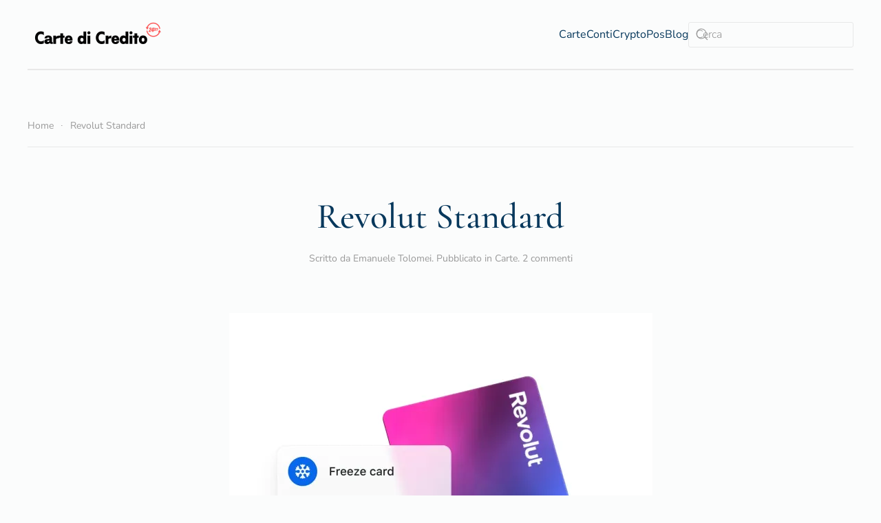

--- FILE ---
content_type: text/html; charset=UTF-8
request_url: https://cartedicredito24.it/carta-revolut/
body_size: 14054
content:
<!DOCTYPE html>
<html lang="it-IT">
    <head>
        <meta charset="UTF-8">
        <meta name="viewport" content="width=device-width, initial-scale=1">
                <meta name='robots' content='index, follow, max-image-preview:large, max-snippet:-1, max-video-preview:-1' />

	<!-- This site is optimized with the Yoast SEO plugin v26.8 - https://yoast.com/product/yoast-seo-wordpress/ -->
	<title>Revolut Standard</title>
	<meta name="description" content="Revolut Standard è il piano di abbonamento base offerto da Revolut, l&#039;app per gestire le finanze personali e internazionali in modo semplice ed efficace." />
	<link rel="canonical" href="https://cartedicredito24.it/carta-revolut/" />
	<meta property="og:locale" content="it_IT" />
	<meta property="og:type" content="article" />
	<meta property="og:title" content="Revolut Standard" />
	<meta property="og:description" content="Revolut Standard è il piano di abbonamento base offerto da Revolut, l&#039;app per gestire le finanze personali e internazionali in modo semplice ed efficace." />
	<meta property="og:url" content="https://cartedicredito24.it/carta-revolut/" />
	<meta property="og:site_name" content="Carte di Credito 24" />
	<meta property="article:modified_time" content="2023-02-17T14:40:48+00:00" />
	<meta property="og:image" content="https://cartedicredito24.it/wp-content/uploads/2023/02/ravolut-standard-img.webp" />
	<meta property="og:image:width" content="1452" />
	<meta property="og:image:height" content="1416" />
	<meta property="og:image:type" content="image/webp" />
	<meta name="twitter:card" content="summary_large_image" />
	<meta name="twitter:label1" content="Tempo di lettura stimato" />
	<meta name="twitter:data1" content="2 minuti" />
	<script type="application/ld+json" class="yoast-schema-graph">{"@context":"https://schema.org","@graph":[{"@type":"WebPage","@id":"https://cartedicredito24.it/carta-revolut/","url":"https://cartedicredito24.it/carta-revolut/","name":"Revolut Standard","isPartOf":{"@id":"https://cartedicredito24.it/#website"},"primaryImageOfPage":{"@id":"https://cartedicredito24.it/carta-revolut/#primaryimage"},"image":{"@id":"https://cartedicredito24.it/carta-revolut/#primaryimage"},"thumbnailUrl":"https://cartedicredito24.it/wp-content/uploads/2023/02/ravolut-standard-img.webp","datePublished":"2019-09-14T14:54:33+00:00","dateModified":"2023-02-17T14:40:48+00:00","description":"Revolut Standard è il piano di abbonamento base offerto da Revolut, l'app per gestire le finanze personali e internazionali in modo semplice ed efficace.","breadcrumb":{"@id":"https://cartedicredito24.it/carta-revolut/#breadcrumb"},"inLanguage":"it-IT","potentialAction":[{"@type":"ReadAction","target":["https://cartedicredito24.it/carta-revolut/"]}]},{"@type":"ImageObject","inLanguage":"it-IT","@id":"https://cartedicredito24.it/carta-revolut/#primaryimage","url":"https://cartedicredito24.it/wp-content/uploads/2023/02/ravolut-standard-img.webp","contentUrl":"https://cartedicredito24.it/wp-content/uploads/2023/02/ravolut-standard-img.webp","width":1452,"height":1416},{"@type":"BreadcrumbList","@id":"https://cartedicredito24.it/carta-revolut/#breadcrumb","itemListElement":[{"@type":"ListItem","position":1,"name":"Home","item":"https://cartedicredito24.it/"},{"@type":"ListItem","position":2,"name":"Carte","item":"https://cartedicredito24.it/carte/"},{"@type":"ListItem","position":3,"name":"Revolut Standard"}]},{"@type":"WebSite","@id":"https://cartedicredito24.it/#website","url":"https://cartedicredito24.it/","name":"Carte di Credito 24","description":"News sulle migliori carte di credito, debito e prepagate","publisher":{"@id":"https://cartedicredito24.it/#organization"},"potentialAction":[{"@type":"SearchAction","target":{"@type":"EntryPoint","urlTemplate":"https://cartedicredito24.it/?s={search_term_string}"},"query-input":{"@type":"PropertyValueSpecification","valueRequired":true,"valueName":"search_term_string"}}],"inLanguage":"it-IT"},{"@type":"Organization","@id":"https://cartedicredito24.it/#organization","name":"Carte di Credito 24","url":"https://cartedicredito24.it/","logo":{"@type":"ImageObject","inLanguage":"it-IT","@id":"https://cartedicredito24.it/#/schema/logo/image/","url":"https://cartedicredito24.it/wp-content/uploads/2019/11/cc24-1.png","contentUrl":"https://cartedicredito24.it/wp-content/uploads/2019/11/cc24-1.png","width":1000,"height":1000,"caption":"Carte di Credito 24"},"image":{"@id":"https://cartedicredito24.it/#/schema/logo/image/"}}]}</script>
	<!-- / Yoast SEO plugin. -->


<link rel='dns-prefetch' href='//www.googletagmanager.com' />
<link rel="alternate" type="application/rss+xml" title="Carte di Credito 24 &raquo; Feed" href="https://cartedicredito24.it/feed/" />
<link rel="alternate" type="application/rss+xml" title="Carte di Credito 24 &raquo; Feed dei commenti" href="https://cartedicredito24.it/comments/feed/" />
<script id="wpp-js" src="https://cartedicredito24.it/wp-content/plugins/wordpress-popular-posts/assets/js/wpp.min.js?ver=7.3.6" data-sampling="0" data-sampling-rate="100" data-api-url="https://cartedicredito24.it/wp-json/wordpress-popular-posts" data-post-id="848" data-token="20deb96b3b" data-lang="0" data-debug="0"></script>
<link rel="alternate" type="application/rss+xml" title="Carte di Credito 24 &raquo; Revolut Standard Feed dei commenti" href="https://cartedicredito24.it/carta-revolut/feed/" />
<link rel="alternate" title="oEmbed (JSON)" type="application/json+oembed" href="https://cartedicredito24.it/wp-json/oembed/1.0/embed?url=https%3A%2F%2Fcartedicredito24.it%2Fcarta-revolut%2F" />
<link rel="alternate" title="oEmbed (XML)" type="text/xml+oembed" href="https://cartedicredito24.it/wp-json/oembed/1.0/embed?url=https%3A%2F%2Fcartedicredito24.it%2Fcarta-revolut%2F&#038;format=xml" />
<style id='wp-block-library-inline-css'>
:root{--wp-block-synced-color:#7a00df;--wp-block-synced-color--rgb:122,0,223;--wp-bound-block-color:var(--wp-block-synced-color);--wp-editor-canvas-background:#ddd;--wp-admin-theme-color:#007cba;--wp-admin-theme-color--rgb:0,124,186;--wp-admin-theme-color-darker-10:#006ba1;--wp-admin-theme-color-darker-10--rgb:0,107,160.5;--wp-admin-theme-color-darker-20:#005a87;--wp-admin-theme-color-darker-20--rgb:0,90,135;--wp-admin-border-width-focus:2px}@media (min-resolution:192dpi){:root{--wp-admin-border-width-focus:1.5px}}.wp-element-button{cursor:pointer}:root .has-very-light-gray-background-color{background-color:#eee}:root .has-very-dark-gray-background-color{background-color:#313131}:root .has-very-light-gray-color{color:#eee}:root .has-very-dark-gray-color{color:#313131}:root .has-vivid-green-cyan-to-vivid-cyan-blue-gradient-background{background:linear-gradient(135deg,#00d084,#0693e3)}:root .has-purple-crush-gradient-background{background:linear-gradient(135deg,#34e2e4,#4721fb 50%,#ab1dfe)}:root .has-hazy-dawn-gradient-background{background:linear-gradient(135deg,#faaca8,#dad0ec)}:root .has-subdued-olive-gradient-background{background:linear-gradient(135deg,#fafae1,#67a671)}:root .has-atomic-cream-gradient-background{background:linear-gradient(135deg,#fdd79a,#004a59)}:root .has-nightshade-gradient-background{background:linear-gradient(135deg,#330968,#31cdcf)}:root .has-midnight-gradient-background{background:linear-gradient(135deg,#020381,#2874fc)}:root{--wp--preset--font-size--normal:16px;--wp--preset--font-size--huge:42px}.has-regular-font-size{font-size:1em}.has-larger-font-size{font-size:2.625em}.has-normal-font-size{font-size:var(--wp--preset--font-size--normal)}.has-huge-font-size{font-size:var(--wp--preset--font-size--huge)}.has-text-align-center{text-align:center}.has-text-align-left{text-align:left}.has-text-align-right{text-align:right}.has-fit-text{white-space:nowrap!important}#end-resizable-editor-section{display:none}.aligncenter{clear:both}.items-justified-left{justify-content:flex-start}.items-justified-center{justify-content:center}.items-justified-right{justify-content:flex-end}.items-justified-space-between{justify-content:space-between}.screen-reader-text{border:0;clip-path:inset(50%);height:1px;margin:-1px;overflow:hidden;padding:0;position:absolute;width:1px;word-wrap:normal!important}.screen-reader-text:focus{background-color:#ddd;clip-path:none;color:#444;display:block;font-size:1em;height:auto;left:5px;line-height:normal;padding:15px 23px 14px;text-decoration:none;top:5px;width:auto;z-index:100000}html :where(.has-border-color){border-style:solid}html :where([style*=border-top-color]){border-top-style:solid}html :where([style*=border-right-color]){border-right-style:solid}html :where([style*=border-bottom-color]){border-bottom-style:solid}html :where([style*=border-left-color]){border-left-style:solid}html :where([style*=border-width]){border-style:solid}html :where([style*=border-top-width]){border-top-style:solid}html :where([style*=border-right-width]){border-right-style:solid}html :where([style*=border-bottom-width]){border-bottom-style:solid}html :where([style*=border-left-width]){border-left-style:solid}html :where(img[class*=wp-image-]){height:auto;max-width:100%}:where(figure){margin:0 0 1em}html :where(.is-position-sticky){--wp-admin--admin-bar--position-offset:var(--wp-admin--admin-bar--height,0px)}@media screen and (max-width:600px){html :where(.is-position-sticky){--wp-admin--admin-bar--position-offset:0px}}

/*# sourceURL=wp-block-library-inline-css */
</style><style id='wp-block-button-inline-css'>
.wp-block-button__link{align-content:center;box-sizing:border-box;cursor:pointer;display:inline-block;height:100%;text-align:center;word-break:break-word}.wp-block-button__link.aligncenter{text-align:center}.wp-block-button__link.alignright{text-align:right}:where(.wp-block-button__link){border-radius:9999px;box-shadow:none;padding:calc(.667em + 2px) calc(1.333em + 2px);text-decoration:none}.wp-block-button[style*=text-decoration] .wp-block-button__link{text-decoration:inherit}.wp-block-buttons>.wp-block-button.has-custom-width{max-width:none}.wp-block-buttons>.wp-block-button.has-custom-width .wp-block-button__link{width:100%}.wp-block-buttons>.wp-block-button.has-custom-font-size .wp-block-button__link{font-size:inherit}.wp-block-buttons>.wp-block-button.wp-block-button__width-25{width:calc(25% - var(--wp--style--block-gap, .5em)*.75)}.wp-block-buttons>.wp-block-button.wp-block-button__width-50{width:calc(50% - var(--wp--style--block-gap, .5em)*.5)}.wp-block-buttons>.wp-block-button.wp-block-button__width-75{width:calc(75% - var(--wp--style--block-gap, .5em)*.25)}.wp-block-buttons>.wp-block-button.wp-block-button__width-100{flex-basis:100%;width:100%}.wp-block-buttons.is-vertical>.wp-block-button.wp-block-button__width-25{width:25%}.wp-block-buttons.is-vertical>.wp-block-button.wp-block-button__width-50{width:50%}.wp-block-buttons.is-vertical>.wp-block-button.wp-block-button__width-75{width:75%}.wp-block-button.is-style-squared,.wp-block-button__link.wp-block-button.is-style-squared{border-radius:0}.wp-block-button.no-border-radius,.wp-block-button__link.no-border-radius{border-radius:0!important}:root :where(.wp-block-button .wp-block-button__link.is-style-outline),:root :where(.wp-block-button.is-style-outline>.wp-block-button__link){border:2px solid;padding:.667em 1.333em}:root :where(.wp-block-button .wp-block-button__link.is-style-outline:not(.has-text-color)),:root :where(.wp-block-button.is-style-outline>.wp-block-button__link:not(.has-text-color)){color:currentColor}:root :where(.wp-block-button .wp-block-button__link.is-style-outline:not(.has-background)),:root :where(.wp-block-button.is-style-outline>.wp-block-button__link:not(.has-background)){background-color:initial;background-image:none}
/*# sourceURL=https://cartedicredito24.it/wp-includes/blocks/button/style.min.css */
</style>
<style id='wp-block-heading-inline-css'>
h1:where(.wp-block-heading).has-background,h2:where(.wp-block-heading).has-background,h3:where(.wp-block-heading).has-background,h4:where(.wp-block-heading).has-background,h5:where(.wp-block-heading).has-background,h6:where(.wp-block-heading).has-background{padding:1.25em 2.375em}h1.has-text-align-left[style*=writing-mode]:where([style*=vertical-lr]),h1.has-text-align-right[style*=writing-mode]:where([style*=vertical-rl]),h2.has-text-align-left[style*=writing-mode]:where([style*=vertical-lr]),h2.has-text-align-right[style*=writing-mode]:where([style*=vertical-rl]),h3.has-text-align-left[style*=writing-mode]:where([style*=vertical-lr]),h3.has-text-align-right[style*=writing-mode]:where([style*=vertical-rl]),h4.has-text-align-left[style*=writing-mode]:where([style*=vertical-lr]),h4.has-text-align-right[style*=writing-mode]:where([style*=vertical-rl]),h5.has-text-align-left[style*=writing-mode]:where([style*=vertical-lr]),h5.has-text-align-right[style*=writing-mode]:where([style*=vertical-rl]),h6.has-text-align-left[style*=writing-mode]:where([style*=vertical-lr]),h6.has-text-align-right[style*=writing-mode]:where([style*=vertical-rl]){rotate:180deg}
/*# sourceURL=https://cartedicredito24.it/wp-includes/blocks/heading/style.min.css */
</style>
<style id='wp-block-list-inline-css'>
ol,ul{box-sizing:border-box}:root :where(.wp-block-list.has-background){padding:1.25em 2.375em}
/*# sourceURL=https://cartedicredito24.it/wp-includes/blocks/list/style.min.css */
</style>
<style id='wp-block-buttons-inline-css'>
.wp-block-buttons{box-sizing:border-box}.wp-block-buttons.is-vertical{flex-direction:column}.wp-block-buttons.is-vertical>.wp-block-button:last-child{margin-bottom:0}.wp-block-buttons>.wp-block-button{display:inline-block;margin:0}.wp-block-buttons.is-content-justification-left{justify-content:flex-start}.wp-block-buttons.is-content-justification-left.is-vertical{align-items:flex-start}.wp-block-buttons.is-content-justification-center{justify-content:center}.wp-block-buttons.is-content-justification-center.is-vertical{align-items:center}.wp-block-buttons.is-content-justification-right{justify-content:flex-end}.wp-block-buttons.is-content-justification-right.is-vertical{align-items:flex-end}.wp-block-buttons.is-content-justification-space-between{justify-content:space-between}.wp-block-buttons.aligncenter{text-align:center}.wp-block-buttons:not(.is-content-justification-space-between,.is-content-justification-right,.is-content-justification-left,.is-content-justification-center) .wp-block-button.aligncenter{margin-left:auto;margin-right:auto;width:100%}.wp-block-buttons[style*=text-decoration] .wp-block-button,.wp-block-buttons[style*=text-decoration] .wp-block-button__link{text-decoration:inherit}.wp-block-buttons.has-custom-font-size .wp-block-button__link{font-size:inherit}.wp-block-buttons .wp-block-button__link{width:100%}.wp-block-button.aligncenter{text-align:center}
/*# sourceURL=https://cartedicredito24.it/wp-includes/blocks/buttons/style.min.css */
</style>
<style id='wp-block-paragraph-inline-css'>
.is-small-text{font-size:.875em}.is-regular-text{font-size:1em}.is-large-text{font-size:2.25em}.is-larger-text{font-size:3em}.has-drop-cap:not(:focus):first-letter{float:left;font-size:8.4em;font-style:normal;font-weight:100;line-height:.68;margin:.05em .1em 0 0;text-transform:uppercase}body.rtl .has-drop-cap:not(:focus):first-letter{float:none;margin-left:.1em}p.has-drop-cap.has-background{overflow:hidden}:root :where(p.has-background){padding:1.25em 2.375em}:where(p.has-text-color:not(.has-link-color)) a{color:inherit}p.has-text-align-left[style*="writing-mode:vertical-lr"],p.has-text-align-right[style*="writing-mode:vertical-rl"]{rotate:180deg}
/*# sourceURL=https://cartedicredito24.it/wp-includes/blocks/paragraph/style.min.css */
</style>
<style id='global-styles-inline-css'>
:root{--wp--preset--aspect-ratio--square: 1;--wp--preset--aspect-ratio--4-3: 4/3;--wp--preset--aspect-ratio--3-4: 3/4;--wp--preset--aspect-ratio--3-2: 3/2;--wp--preset--aspect-ratio--2-3: 2/3;--wp--preset--aspect-ratio--16-9: 16/9;--wp--preset--aspect-ratio--9-16: 9/16;--wp--preset--color--black: #000000;--wp--preset--color--cyan-bluish-gray: #abb8c3;--wp--preset--color--white: #ffffff;--wp--preset--color--pale-pink: #f78da7;--wp--preset--color--vivid-red: #cf2e2e;--wp--preset--color--luminous-vivid-orange: #ff6900;--wp--preset--color--luminous-vivid-amber: #fcb900;--wp--preset--color--light-green-cyan: #7bdcb5;--wp--preset--color--vivid-green-cyan: #00d084;--wp--preset--color--pale-cyan-blue: #8ed1fc;--wp--preset--color--vivid-cyan-blue: #0693e3;--wp--preset--color--vivid-purple: #9b51e0;--wp--preset--gradient--vivid-cyan-blue-to-vivid-purple: linear-gradient(135deg,rgb(6,147,227) 0%,rgb(155,81,224) 100%);--wp--preset--gradient--light-green-cyan-to-vivid-green-cyan: linear-gradient(135deg,rgb(122,220,180) 0%,rgb(0,208,130) 100%);--wp--preset--gradient--luminous-vivid-amber-to-luminous-vivid-orange: linear-gradient(135deg,rgb(252,185,0) 0%,rgb(255,105,0) 100%);--wp--preset--gradient--luminous-vivid-orange-to-vivid-red: linear-gradient(135deg,rgb(255,105,0) 0%,rgb(207,46,46) 100%);--wp--preset--gradient--very-light-gray-to-cyan-bluish-gray: linear-gradient(135deg,rgb(238,238,238) 0%,rgb(169,184,195) 100%);--wp--preset--gradient--cool-to-warm-spectrum: linear-gradient(135deg,rgb(74,234,220) 0%,rgb(151,120,209) 20%,rgb(207,42,186) 40%,rgb(238,44,130) 60%,rgb(251,105,98) 80%,rgb(254,248,76) 100%);--wp--preset--gradient--blush-light-purple: linear-gradient(135deg,rgb(255,206,236) 0%,rgb(152,150,240) 100%);--wp--preset--gradient--blush-bordeaux: linear-gradient(135deg,rgb(254,205,165) 0%,rgb(254,45,45) 50%,rgb(107,0,62) 100%);--wp--preset--gradient--luminous-dusk: linear-gradient(135deg,rgb(255,203,112) 0%,rgb(199,81,192) 50%,rgb(65,88,208) 100%);--wp--preset--gradient--pale-ocean: linear-gradient(135deg,rgb(255,245,203) 0%,rgb(182,227,212) 50%,rgb(51,167,181) 100%);--wp--preset--gradient--electric-grass: linear-gradient(135deg,rgb(202,248,128) 0%,rgb(113,206,126) 100%);--wp--preset--gradient--midnight: linear-gradient(135deg,rgb(2,3,129) 0%,rgb(40,116,252) 100%);--wp--preset--font-size--small: 13px;--wp--preset--font-size--medium: 20px;--wp--preset--font-size--large: 36px;--wp--preset--font-size--x-large: 42px;--wp--preset--spacing--20: 0.44rem;--wp--preset--spacing--30: 0.67rem;--wp--preset--spacing--40: 1rem;--wp--preset--spacing--50: 1.5rem;--wp--preset--spacing--60: 2.25rem;--wp--preset--spacing--70: 3.38rem;--wp--preset--spacing--80: 5.06rem;--wp--preset--shadow--natural: 6px 6px 9px rgba(0, 0, 0, 0.2);--wp--preset--shadow--deep: 12px 12px 50px rgba(0, 0, 0, 0.4);--wp--preset--shadow--sharp: 6px 6px 0px rgba(0, 0, 0, 0.2);--wp--preset--shadow--outlined: 6px 6px 0px -3px rgb(255, 255, 255), 6px 6px rgb(0, 0, 0);--wp--preset--shadow--crisp: 6px 6px 0px rgb(0, 0, 0);}:where(.is-layout-flex){gap: 0.5em;}:where(.is-layout-grid){gap: 0.5em;}body .is-layout-flex{display: flex;}.is-layout-flex{flex-wrap: wrap;align-items: center;}.is-layout-flex > :is(*, div){margin: 0;}body .is-layout-grid{display: grid;}.is-layout-grid > :is(*, div){margin: 0;}:where(.wp-block-columns.is-layout-flex){gap: 2em;}:where(.wp-block-columns.is-layout-grid){gap: 2em;}:where(.wp-block-post-template.is-layout-flex){gap: 1.25em;}:where(.wp-block-post-template.is-layout-grid){gap: 1.25em;}.has-black-color{color: var(--wp--preset--color--black) !important;}.has-cyan-bluish-gray-color{color: var(--wp--preset--color--cyan-bluish-gray) !important;}.has-white-color{color: var(--wp--preset--color--white) !important;}.has-pale-pink-color{color: var(--wp--preset--color--pale-pink) !important;}.has-vivid-red-color{color: var(--wp--preset--color--vivid-red) !important;}.has-luminous-vivid-orange-color{color: var(--wp--preset--color--luminous-vivid-orange) !important;}.has-luminous-vivid-amber-color{color: var(--wp--preset--color--luminous-vivid-amber) !important;}.has-light-green-cyan-color{color: var(--wp--preset--color--light-green-cyan) !important;}.has-vivid-green-cyan-color{color: var(--wp--preset--color--vivid-green-cyan) !important;}.has-pale-cyan-blue-color{color: var(--wp--preset--color--pale-cyan-blue) !important;}.has-vivid-cyan-blue-color{color: var(--wp--preset--color--vivid-cyan-blue) !important;}.has-vivid-purple-color{color: var(--wp--preset--color--vivid-purple) !important;}.has-black-background-color{background-color: var(--wp--preset--color--black) !important;}.has-cyan-bluish-gray-background-color{background-color: var(--wp--preset--color--cyan-bluish-gray) !important;}.has-white-background-color{background-color: var(--wp--preset--color--white) !important;}.has-pale-pink-background-color{background-color: var(--wp--preset--color--pale-pink) !important;}.has-vivid-red-background-color{background-color: var(--wp--preset--color--vivid-red) !important;}.has-luminous-vivid-orange-background-color{background-color: var(--wp--preset--color--luminous-vivid-orange) !important;}.has-luminous-vivid-amber-background-color{background-color: var(--wp--preset--color--luminous-vivid-amber) !important;}.has-light-green-cyan-background-color{background-color: var(--wp--preset--color--light-green-cyan) !important;}.has-vivid-green-cyan-background-color{background-color: var(--wp--preset--color--vivid-green-cyan) !important;}.has-pale-cyan-blue-background-color{background-color: var(--wp--preset--color--pale-cyan-blue) !important;}.has-vivid-cyan-blue-background-color{background-color: var(--wp--preset--color--vivid-cyan-blue) !important;}.has-vivid-purple-background-color{background-color: var(--wp--preset--color--vivid-purple) !important;}.has-black-border-color{border-color: var(--wp--preset--color--black) !important;}.has-cyan-bluish-gray-border-color{border-color: var(--wp--preset--color--cyan-bluish-gray) !important;}.has-white-border-color{border-color: var(--wp--preset--color--white) !important;}.has-pale-pink-border-color{border-color: var(--wp--preset--color--pale-pink) !important;}.has-vivid-red-border-color{border-color: var(--wp--preset--color--vivid-red) !important;}.has-luminous-vivid-orange-border-color{border-color: var(--wp--preset--color--luminous-vivid-orange) !important;}.has-luminous-vivid-amber-border-color{border-color: var(--wp--preset--color--luminous-vivid-amber) !important;}.has-light-green-cyan-border-color{border-color: var(--wp--preset--color--light-green-cyan) !important;}.has-vivid-green-cyan-border-color{border-color: var(--wp--preset--color--vivid-green-cyan) !important;}.has-pale-cyan-blue-border-color{border-color: var(--wp--preset--color--pale-cyan-blue) !important;}.has-vivid-cyan-blue-border-color{border-color: var(--wp--preset--color--vivid-cyan-blue) !important;}.has-vivid-purple-border-color{border-color: var(--wp--preset--color--vivid-purple) !important;}.has-vivid-cyan-blue-to-vivid-purple-gradient-background{background: var(--wp--preset--gradient--vivid-cyan-blue-to-vivid-purple) !important;}.has-light-green-cyan-to-vivid-green-cyan-gradient-background{background: var(--wp--preset--gradient--light-green-cyan-to-vivid-green-cyan) !important;}.has-luminous-vivid-amber-to-luminous-vivid-orange-gradient-background{background: var(--wp--preset--gradient--luminous-vivid-amber-to-luminous-vivid-orange) !important;}.has-luminous-vivid-orange-to-vivid-red-gradient-background{background: var(--wp--preset--gradient--luminous-vivid-orange-to-vivid-red) !important;}.has-very-light-gray-to-cyan-bluish-gray-gradient-background{background: var(--wp--preset--gradient--very-light-gray-to-cyan-bluish-gray) !important;}.has-cool-to-warm-spectrum-gradient-background{background: var(--wp--preset--gradient--cool-to-warm-spectrum) !important;}.has-blush-light-purple-gradient-background{background: var(--wp--preset--gradient--blush-light-purple) !important;}.has-blush-bordeaux-gradient-background{background: var(--wp--preset--gradient--blush-bordeaux) !important;}.has-luminous-dusk-gradient-background{background: var(--wp--preset--gradient--luminous-dusk) !important;}.has-pale-ocean-gradient-background{background: var(--wp--preset--gradient--pale-ocean) !important;}.has-electric-grass-gradient-background{background: var(--wp--preset--gradient--electric-grass) !important;}.has-midnight-gradient-background{background: var(--wp--preset--gradient--midnight) !important;}.has-small-font-size{font-size: var(--wp--preset--font-size--small) !important;}.has-medium-font-size{font-size: var(--wp--preset--font-size--medium) !important;}.has-large-font-size{font-size: var(--wp--preset--font-size--large) !important;}.has-x-large-font-size{font-size: var(--wp--preset--font-size--x-large) !important;}
/*# sourceURL=global-styles-inline-css */
</style>

<style id='classic-theme-styles-inline-css'>
/*! This file is auto-generated */
.wp-block-button__link{color:#fff;background-color:#32373c;border-radius:9999px;box-shadow:none;text-decoration:none;padding:calc(.667em + 2px) calc(1.333em + 2px);font-size:1.125em}.wp-block-file__button{background:#32373c;color:#fff;text-decoration:none}
/*# sourceURL=/wp-includes/css/classic-themes.min.css */
</style>
<link rel='stylesheet' id='toc-screen-css' href='https://cartedicredito24.it/wp-content/plugins/table-of-contents-plus/screen.min.css?ver=2411.1' media='all' />
<link rel='stylesheet' id='wordpress-popular-posts-css-css' href='https://cartedicredito24.it/wp-content/plugins/wordpress-popular-posts/assets/css/wpp.css?ver=7.3.6' media='all' />
<link href="https://cartedicredito24.it/wp-content/themes/yootheme/css/theme.1.css?ver=1769218374" rel="stylesheet">
<link href="https://cartedicredito24.it/wp-content/themes/yootheme/css/theme.update.css?ver=5.0.7" rel="stylesheet">
<script src="https://cartedicredito24.it/wp-includes/js/jquery/jquery.min.js?ver=3.7.1" id="jquery-core-js"></script>
<script src="https://cartedicredito24.it/wp-includes/js/jquery/jquery-migrate.min.js?ver=3.4.1" id="jquery-migrate-js"></script>

<!-- Snippet del tag Google (gtag.js) aggiunto da Site Kit -->
<!-- Snippet Google Analytics aggiunto da Site Kit -->
<script src="https://www.googletagmanager.com/gtag/js?id=G-C3YRSVN95V" id="google_gtagjs-js" async></script>
<script id="google_gtagjs-js-after">
window.dataLayer = window.dataLayer || [];function gtag(){dataLayer.push(arguments);}
gtag("set","linker",{"domains":["cartedicredito24.it"]});
gtag("js", new Date());
gtag("set", "developer_id.dZTNiMT", true);
gtag("config", "G-C3YRSVN95V");
//# sourceURL=google_gtagjs-js-after
</script>
<link rel="https://api.w.org/" href="https://cartedicredito24.it/wp-json/" /><link rel="alternate" title="JSON" type="application/json" href="https://cartedicredito24.it/wp-json/wp/v2/pages/848" /><link rel="EditURI" type="application/rsd+xml" title="RSD" href="https://cartedicredito24.it/xmlrpc.php?rsd" />
<meta name="generator" content="WordPress 6.9" />
<link rel='shortlink' href='https://cartedicredito24.it/?p=848' />
<meta name="generator" content="Site Kit by Google 1.170.0" />            <style id="wpp-loading-animation-styles">@-webkit-keyframes bgslide{from{background-position-x:0}to{background-position-x:-200%}}@keyframes bgslide{from{background-position-x:0}to{background-position-x:-200%}}.wpp-widget-block-placeholder,.wpp-shortcode-placeholder{margin:0 auto;width:60px;height:3px;background:#dd3737;background:linear-gradient(90deg,#dd3737 0%,#571313 10%,#dd3737 100%);background-size:200% auto;border-radius:3px;-webkit-animation:bgslide 1s infinite linear;animation:bgslide 1s infinite linear}</style>
            <link rel="icon" href="/wp-content/uploads/2019/11/cc24-1.png" sizes="any">
<link rel="apple-touch-icon" href="/wp-content/uploads/2019/11/cc24-1.png"><script src="https://cartedicredito24.it/wp-content/themes/yootheme/assets/site/js/consent.js?ver=5.0.7" type="module"></script>
<script>window.yootheme ||= {}; yootheme.consent = {"type":"optin","banner_layout":"section-top","categories":{"functional":[],"preferences":["openstreetmap"]}};</script>
<script src="https://cartedicredito24.it/wp-content/themes/yootheme/vendor/assets/uikit/dist/js/uikit.min.js?ver=5.0.7"></script>
<script src="https://cartedicredito24.it/wp-content/themes/yootheme/vendor/assets/uikit/dist/js/uikit-icons-paladin.min.js?ver=5.0.7"></script>
<script src="https://cartedicredito24.it/wp-content/themes/yootheme/assets/site/js/theme.js?ver=5.0.7"></script>
<script>window.yootheme ||= {}; yootheme.theme = {"i18n":{"close":{"label":"Chiudi","0":"yootheme"},"totop":{"label":"Back to top","0":"yootheme"},"marker":{"label":"Open","0":"yootheme"},"navbarToggleIcon":{"label":"Apri menu","0":"yootheme"},"paginationPrevious":{"label":"Pagina precedente","0":"yootheme"},"paginationNext":{"label":"Pagina successiva","0":"yootheme"},"searchIcon":{"toggle":"Apri la ricerca","submit":"Invia ricerca"},"slider":{"next":"Slide successiva","previous":"Slide precedente","slideX":"Slide %s","slideLabel":"%s di %s"},"slideshow":{"next":"Slide successiva","previous":"Slide precedente","slideX":"Slide %s","slideLabel":"%s di %s"},"lightboxPanel":{"next":"Slide successiva","previous":"Slide precedente","slideLabel":"%s di %s","close":"Chiudi"}}};</script>
<link rel="icon" href="/wp-content/uploads/2019/11/cc24-1.png" sizes="any">
<link rel="apple-touch-icon" href="/wp-content/uploads/2019/11/cc24-1.png">
		<style id="wp-custom-css">
			iframe {
	max-width:100%;
}		</style>
		    </head>
    <body class="wp-singular page-template-default page page-id-848 wp-theme-yootheme ">


        
        <div class="uk-hidden-visually uk-notification uk-notification-top-left uk-width-auto">
            <div class="uk-notification-message">
                <a href="#tm-main" class="uk-link-reset">Passa al contenuto principale</a>
            </div>
        </div>

        
        
        <div class="tm-page">

                        


<header class="tm-header-mobile uk-hidden@m tm-header-overlay" uk-header uk-inverse="target: .uk-navbar-container; sel-active: .uk-navbar-transparent">


    
        <div class="uk-navbar-container uk-navbar-transparent">

            <div class="uk-container uk-container-expand uk-padding-remove-left">
                <nav class="uk-navbar" uk-navbar="{&quot;align&quot;:&quot;center&quot;,&quot;container&quot;:&quot;.tm-header-mobile&quot;,&quot;boundary&quot;:&quot;.tm-header-mobile .uk-navbar-container&quot;}">

                                        <div class="uk-navbar-left ">

                                                    <a href="https://cartedicredito24.it/" aria-label="Torna alla Home" class="uk-logo uk-navbar-item uk-padding-remove-left">
    <picture><source type="image/webp" srcset="/wp-content/uploads/yootheme/cache/81/81e30379.webp 150w, /wp-content/uploads/yootheme/cache/2d/2d3ee062.webp 300w" sizes="(min-width: 150px) 150px"><img src="/wp-content/uploads/yootheme/cache/75/75eeb860.png" width="150" height="75" alt="Carte di Credito 24"></picture></a>                        
                        
                        
                    </div>
                    
                    
                                        <div class="uk-navbar-right">

                                                                            
                                                    <a uk-toggle href="#tm-dialog-mobile" class="uk-navbar-toggle">

                <span class="uk-margin-xsmall-right uk-text-middle">Menu</span>
        
        <div uk-navbar-toggle-icon></div>

        
    </a>                        
                    </div>
                    
                </nav>
            </div>

        </div>

    



        <div id="tm-dialog-mobile" uk-offcanvas="container: true; overlay: true" mode="reveal" flip>
        <div class="uk-offcanvas-bar uk-flex uk-flex-column">

                        <button class="uk-offcanvas-close uk-close-large" type="button" uk-close uk-toggle="cls: uk-close-large; mode: media; media: @s"></button>
            
                        <div class="uk-margin-auto-bottom">
                
<div class="uk-grid uk-child-width-1-1" uk-grid>    <div>
<div class="uk-panel widget widget_nav_menu" id="nav_menu-4">

    
    
<ul class="uk-nav uk-nav-primary uk-nav-">
    
	<li class="menu-item menu-item-type-taxonomy menu-item-object-category"><a href="https://cartedicredito24.it/carte/">Carte</a></li>
	<li class="menu-item menu-item-type-taxonomy menu-item-object-category"><a href="https://cartedicredito24.it/conti/">Conti</a></li>
	<li class="menu-item menu-item-type-taxonomy menu-item-object-category"><a href="https://cartedicredito24.it/crypto/">Crypto</a></li>
	<li class="menu-item menu-item-type-taxonomy menu-item-object-category"><a href="https://cartedicredito24.it/pos/">Pos</a></li>
	<li class="menu-item menu-item-type-taxonomy menu-item-object-category"><a href="https://cartedicredito24.it/blog/">Blog</a></li></ul>

</div>
</div>    <div>
<div class="uk-panel widget widget_search" id="search-4">

    
    

    <form id="search-0" action="https://cartedicredito24.it/" method="get" role="search" class="uk-search uk-search-default uk-width-1-1"><span uk-search-icon></span><input name="s" placeholder="Cerca" required aria-label="Cerca" type="search" class="uk-search-input"></form>
    

</div>
</div></div>            </div>
            
            
        </div>
    </div>
    
    
    

</header>




<header class="tm-header uk-visible@m tm-header-overlay" uk-header uk-inverse="target: .uk-navbar-container, .tm-headerbar; sel-active: .uk-navbar-transparent, .tm-headerbar">



    
        <div class="uk-navbar-container uk-navbar-transparent">

            <div class="uk-container">
                <nav class="uk-navbar" uk-navbar="{&quot;align&quot;:&quot;center&quot;,&quot;container&quot;:&quot;.tm-header&quot;,&quot;boundary&quot;:&quot;.tm-header .uk-navbar-container&quot;}">

                                        <div class="uk-navbar-left ">

                                                    <a href="https://cartedicredito24.it/" aria-label="Torna alla Home" class="uk-logo uk-navbar-item">
    <picture><source type="image/webp" srcset="/wp-content/uploads/yootheme/cache/ec/ece8c100.webp 200w, /wp-content/uploads/yootheme/cache/ea/ea6d48d9.webp 400w" sizes="(min-width: 200px) 200px"><img src="/wp-content/uploads/yootheme/cache/ff/ff066b53.png" width="200" height="100" alt="Carte di Credito 24"></picture></a>                        
                        
                        
                    </div>
                    
                    
                                        <div class="uk-navbar-right">

                                                    
<ul class="uk-navbar-nav">
    
	<li class="menu-item menu-item-type-taxonomy menu-item-object-category"><a href="https://cartedicredito24.it/carte/">Carte</a></li>
	<li class="menu-item menu-item-type-taxonomy menu-item-object-category"><a href="https://cartedicredito24.it/conti/">Conti</a></li>
	<li class="menu-item menu-item-type-taxonomy menu-item-object-category"><a href="https://cartedicredito24.it/crypto/">Crypto</a></li>
	<li class="menu-item menu-item-type-taxonomy menu-item-object-category"><a href="https://cartedicredito24.it/pos/">Pos</a></li>
	<li class="menu-item menu-item-type-taxonomy menu-item-object-category"><a href="https://cartedicredito24.it/blog/">Blog</a></li></ul>
                        
                                                    
<div class="uk-navbar-item widget widget_search" id="search-3">

    
    

    <form id="search-1" action="https://cartedicredito24.it/" method="get" role="search" class="uk-search uk-search-navbar"><span uk-search-icon></span><input name="s" placeholder="Cerca" required aria-label="Cerca" type="search" class="uk-search-input"></form>
    

</div>
                        
                    </div>
                    
                </nav>
            </div>

        </div>

    







</header>

            
            
            <main id="tm-main">

                <!-- Builder #template-3s7QhLAM -->
<div class="uk-section-default uk-inverse-dark uk-section uk-section-xsmall-top uk-padding-remove-bottom">
    
        
        
        
            
                                <div class="uk-container">                
                    
<div class="uk-grid-margin uk-grid tm-grid-expand uk-child-width-1-1">
    
        
<div class="uk-width-1-1@m">
    
        
            
            
            
                
                    

<nav aria-label="Percorso">
    <ul class="uk-breadcrumb uk-margin-remove-bottom" vocab="https://schema.org/" typeof="BreadcrumbList">
    
            <li property="itemListElement" typeof="ListItem">            <a href="https://cartedicredito24.it/" property="item" typeof="WebPage"><span property="name">Home</span></a>
            <meta property="position" content="1">
            </li>    
            <li property="itemListElement" typeof="ListItem">            <a href="https://cartedicredito24.it/carta-revolut/" property="item" typeof="WebPage"><span property="name">Revolut Standard</span></a>
            <meta property="position" content="2">
            </li>    
    </ul>
</nav>
<hr>
                
            
        
    
</div>
    
</div>
                                </div>                
            
        
    
</div>
<div class="uk-section-default uk-section uk-section-medium-top uk-padding-remove-bottom">
    
        
        
        
            
                                <div class="uk-container">                
                    
<div class="uk-grid-margin uk-container uk-container-xsmall">
        <div class="uk-grid tm-grid-expand uk-child-width-1-1">    
        
<div class="uk-width-1-1@m">
    
        
            
            
            
                
                    
<h1 class="uk-heading-small uk-margin uk-text-center">
    
        
                    Revolut Standard        
        
    
</h1><div class="uk-panel uk-text-meta uk-margin uk-text-center">Scritto da <a href="https://cartedicredito24.it/author/ricciuforever/">Emanuele Tolomei</a>. Pubblicato in <a href="https://cartedicredito24.it/carte/" rel="tag">Carte</a>. <a href="https://cartedicredito24.it/carta-revolut/#comments">2 commenti<span class="screen-reader-text"> su Revolut Standard</span></a></div>
                
            
        
    
</div>
        </div>    
</div>
<div class="uk-grid tm-grid-expand uk-child-width-1-1 uk-margin-large">
    
        
<div class="uk-width-1-1@m">
    
        
            
            
            
                
                    
<div class="uk-margin-small uk-text-center">
        <img decoding="async" class="el-image" src="/wp-content/uploads/yootheme/cache/7e/7e48af98.webp" alt="Revolut Standard" loading="lazy" width="615" height="600" srcset="/wp-content/uploads/yootheme/cache/7e/7e48af98.webp 615w, https://cartedicredito24.it/index.php?yootheme=cache/0d/0d4e001c.webp&amp;src=wp-content/uploads/2023/02/ravolut-standard-img.webp&amp;thumbnail=768,749,&amp;hash=a6029ced 768w, https://cartedicredito24.it/index.php?yootheme=cache/84/84b3e23c.webp&amp;src=wp-content/uploads/2023/02/ravolut-standard-img.webp&amp;thumbnail=1024,999,&amp;hash=f53c3834 1024w, https://cartedicredito24.it/index.php?yootheme=cache/42/42b13e15.webp&amp;src=wp-content/uploads/2023/02/ravolut-standard-img.webp&amp;thumbnail=1231,1200,&amp;hash=a984be78 1231w" sizes="(min-width: 615px) 615px">    
    
</div>
                
            
        
    
</div>
    
</div>
<div class="uk-grid-margin uk-container uk-container-xsmall">
        <div class="uk-grid tm-grid-expand uk-child-width-1-1">    
        
<div class="uk-width-1-1@m">
    
        
            
            
            
                
                    <div class="uk-panel uk-text-large uk-dropcap uk-margin">
<p>Revolut Standard è il piano di abbonamento base offerto da Revolut, l&#8217;app per gestire le finanze personali e internazionali in modo semplice ed efficace. Questo piano offre numerose funzionalità di base a un costo contenuto, che lo rendono ideale per chi desidera avere una gestione finanziaria essenziale.</p>



<p>Ecco alcuni dettagli sul piano Revolut Standard:</p>



<h2 class="wp-block-heading">Commissioni</h2>



<p>Il piano Revolut Standard non ha commissioni mensili fisse, ma ci sono alcune commissioni applicabili alle transazioni effettuate, come ad esempio le commissioni sul cambio di valuta per le transazioni in valute diverse dall&#8217;euro.</p>



<div class="wp-block-buttons is-layout-flex wp-block-buttons-is-layout-flex">
<div class="wp-block-button"><a class="wp-block-button__link wp-element-button" href="https://www.financeads.net/tc.php?t=32292C245059934B">Maggiori informazioni</a></div>
</div>



<h2 class="wp-block-heading">Prelievi</h2>



<p>Con Revolut Standard, si possono effettuare prelievi gratuiti fino a 200 euro al mese presso gli sportelli automatici. Oltre questa soglia, viene applicata una commissione del 2% sul prelievo.</p>



<h2 class="wp-block-heading">Pagamenti</h2>



<p>Con Revolut Standard, è possibile effettuare pagamenti senza commissioni in oltre 150 valute diverse. Tuttavia, se si effettuano pagamenti in valute diverse dall&#8217;euro, viene applicata una commissione sul cambio valuta.</p>



<h2 class="wp-block-heading">Scambio di valuta</h2>



<p>Il piano Revolut Standard permette di scambiare valuta senza commissioni fino a 1000 euro al mese. Oltre questa soglia, viene applicata una commissione del 0,5% sulle transazioni di cambio valuta.</p>



<div class="wp-block-buttons is-layout-flex wp-block-buttons-is-layout-flex">
<div class="wp-block-button"><a class="wp-block-button__link wp-element-button" href="https://www.financeads.net/tc.php?t=32292C245059934B">Maggiori informazioni</a></div>
</div>



<h2 class="wp-block-heading">Altre funzionalità</h2>



<p>Tra le altre funzionalità di Revolut Standard, ci sono:</p>



<ul class="wp-block-list">
<li>Prestiti a tasso zero fino a 1000 euro</li>



<li>Assicurazione di viaggio all&#8217;estero</li>



<li>Supporto clienti 24/7</li>



<li>Accesso all&#8217;app per il monitoraggio delle spese e delle entrate</li>
</ul>



<div class="wp-block-buttons is-layout-flex wp-block-buttons-is-layout-flex">
<div class="wp-block-button"><a class="wp-block-button__link wp-element-button" href="https://www.financeads.net/tc.php?t=32292C245059934B">Maggiori informazioni</a></div>
</div>



<h2 class="wp-block-heading">Vantaggi e svantaggi</h2>



<p>Ecco alcuni vantaggi e svantaggi di Revolut Standard:</p>



<h3 class="wp-block-heading">Vantaggi:</h3>



<ul class="wp-block-list">
<li>Prelevi gratuiti fino a 200 euro al mese</li>



<li>Pagamenti senza commissioni in oltre 150 valute</li>



<li>Scambio di valuta senza commissioni fino a 1000 euro al mese</li>



<li>Prestiti a tasso zero fino a 1000 euro</li>
</ul>



<h3 class="wp-block-heading">Svantaggi:</h3>



<ul class="wp-block-list">
<li>Commissioni sul cambio di valuta per le transazioni in valute diverse dall&#8217;euro</li>



<li>Commissione del 2% sui prelievi oltre i 200 euro al mese</li>
</ul>



<div class="wp-block-buttons is-layout-flex wp-block-buttons-is-layout-flex">
<div class="wp-block-button"><a class="wp-block-button__link wp-element-button" href="https://www.financeads.net/tc.php?t=32292C245059934B">Maggiori informazioni</a></div>
</div>



<h2 class="wp-block-heading">Conclusione</h2>



<p>Revolut Standard è un&#8217;ottima scelta per coloro che desiderano avere un&#8217;esperienza di gestione finanziaria semplice, senza commissioni mensili fisse. Le funzionalità offerte dal piano di base sono sufficienti per gestire le finanze personali in modo efficiente. Tuttavia, per coloro che viaggiano spesso all&#8217;estero o effettuano transazioni in valute diverse dall&#8217;euro, potrebbe essere conveniente considerare i piani Premium o Metal, che offrono limiti più elevati e funzionalità aggiuntive.</p>



<div class="wp-block-buttons is-layout-flex wp-block-buttons-is-layout-flex">
<div class="wp-block-button"><a class="wp-block-button__link wp-element-button" href="https://www.financeads.net/tc.php?t=32292C245059934B">Maggiori informazioni</a></div>
</div>
</div>
                
            
        
    
</div>
        </div>    
</div>
                                </div>                
            
        
    
</div>
<div class="uk-section-default uk-section uk-section-medium-top uk-padding-remove-bottom">
    
        
        
        
            
                                <div class="uk-container uk-container-xsmall">                
                    
<div class="uk-grid-margin uk-grid tm-grid-expand uk-child-width-1-1">
    
        
<div class="uk-width-1-1@m">
    
        
            
            
            
                
                    <hr>
<div class="uk-h6 uk-margin-small">
    
        
                    Articoli correlati        
        
    
</div>
                
            
        
    
</div>
    
</div>
<div class="uk-grid-margin uk-grid tm-grid-expand uk-child-width-1-1">
    
        
<div class="uk-width-1-1">
    
        
            
            
            
                
                    
<div class="uk-margin">
    
        <div class="uk-grid uk-child-width-1-1 uk-grid-divider uk-grid-match" uk-grid>                <div>
<div class="el-item uk-panel">
    
                <div uk-grid>        
                        <div class="uk-width-1-3@s uk-flex-last@s">            
                                <a href="https://cartedicredito24.it/quali-sono-i-vantaggi-del-conto-flowe-ecco-una-guida-per-scoprire-le-sue-funzioni/">

    
        <picture><source type="image/webp" srcset="/wp-content/uploads/yootheme/cache/16/16cfc126.webp 394w, /wp-content/uploads/yootheme/cache/7c/7cdacea5.webp 730w" sizes="(min-width: 394px) 394px"><img decoding="async" class="el-image" src="/wp-content/uploads/yootheme/cache/d8/d8754c0e.png" alt="Carta Conto Flowe. Ecco una guida per scoprire le sue funzioni" loading="lazy" width="394" height="250"></picture>
        
    
</a>                
                        </div>            
                        <div class="uk-width-expand uk-margin-remove-first-child">            
                
                
                    

        
                <div class="el-title uk-h3 uk-link-heading uk-margin-top uk-margin-remove-bottom">                        <a href="https://cartedicredito24.it/quali-sono-i-vantaggi-del-conto-flowe-ecco-una-guida-per-scoprire-le-sue-funzioni/">Carta Conto Flowe. Ecco una guida per scoprire le sue funzioni</a>                    </div>        
                <div class="el-meta uk-text-meta uk-margin-top">Scritto da <a href="https://cartedicredito24.it/author/ricciuforever/">Emanuele Tolomei</a>. Pubblicato in <a href="https://cartedicredito24.it/carte/" rel="tag">Carte</a>.</div>        
    
        
        
                <div class="el-content uk-panel uk-margin-top">
Che cos’è Flowe?



Flowe è un conto di pagamento gratuito&nbsp;ed&nbsp;eco-sostenibile, una ricetta sempre più apprezzata dagli utenti, che punta sui giovani…</div>        
        
        

                
                
                        </div>            
                </div>        
    
</div></div>
                <div>
<div class="el-item uk-panel">
    
                <div uk-grid>        
                        <div class="uk-width-1-3@s uk-flex-last@s">            
                                <a href="https://cartedicredito24.it/hype-premium/">

    
        <picture><source type="image/webp" srcset="/wp-content/uploads/yootheme/cache/45/453427d3.webp 390w, /wp-content/uploads/yootheme/cache/0d/0d094b7d.webp 780w" sizes="(min-width: 390px) 390px"><img decoding="async" class="el-image" src="/wp-content/uploads/yootheme/cache/24/2499dd39.png" alt="HYPE PREMIUM" loading="lazy" width="390" height="250"></picture>
        
    
</a>                
                        </div>            
                        <div class="uk-width-expand uk-margin-remove-first-child">            
                
                
                    

        
                <div class="el-title uk-h3 uk-link-heading uk-margin-top uk-margin-remove-bottom">                        <a href="https://cartedicredito24.it/hype-premium/">HYPE PREMIUM</a>                    </div>        
                <div class="el-meta uk-text-meta uk-margin-top">Scritto da <a href="https://cartedicredito24.it/author/ricciuforever/">Emanuele Tolomei</a>. Pubblicato in <a href="https://cartedicredito24.it/carte/" rel="tag">Carte</a>.</div>        
    
        
        
                <div class="el-content uk-panel uk-margin-top">
Grazie alla tecnologia che via via hai preso sempre più piede in quella che è la quotidianità delle persone, oggi molte problematiche sono venute a cadere. Il…</div>        
        
        

                
                
                        </div>            
                </div>        
    
</div></div>
                <div>
<div class="el-item uk-panel">
    
                <div uk-grid>        
                        <div class="uk-width-1-3@s uk-flex-last@s">            
                                <a href="https://cartedicredito24.it/bunq-travel-card/">

    
        <picture><source type="image/webp" srcset="/wp-content/uploads/yootheme/cache/a6/a633d6a1.webp 376w, /wp-content/uploads/yootheme/cache/21/21220295.webp 751w" sizes="(min-width: 376px) 376px"><img decoding="async" class="el-image" src="/wp-content/uploads/yootheme/cache/2f/2f949aa5.png" alt="Bunq Travel Card: la bellissima multicolor per chi viaggia" loading="lazy" width="376" height="250"></picture>
        
    
</a>                
                        </div>            
                        <div class="uk-width-expand uk-margin-remove-first-child">            
                
                
                    

        
                <div class="el-title uk-h3 uk-link-heading uk-margin-top uk-margin-remove-bottom">                        <a href="https://cartedicredito24.it/bunq-travel-card/">Bunq Travel Card: la bellissima multicolor per chi viaggia</a>                    </div>        
                <div class="el-meta uk-text-meta uk-margin-top">Scritto da <a href="https://cartedicredito24.it/author/ricciuforever/">Emanuele Tolomei</a>. Pubblicato in <a href="https://cartedicredito24.it/carte/" rel="tag">Carte</a>.</div>        
    
        
        
                <div class="el-content uk-panel uk-margin-top">
Bunq, la banca olandese indipendente nata nel 2015, permette a chi ne fosse interessato di usufruire della Travel Card con circuito Mastercard. offrendo a chi…</div>        
        
        

                
                
                        </div>            
                </div>        
    
</div></div>
                <div>
<div class="el-item uk-panel">
    
                <div uk-grid>        
                        <div class="uk-width-1-3@s uk-flex-last@s">            
                                <a href="https://cartedicredito24.it/bunq-green-card/">

    
        <img decoding="async" class="el-image" src="/wp-content/uploads/yootheme/cache/9c/9cee6b68.webp" alt="Bunq Green Card: la carta conto che rispetta l&#8217;ambiente" loading="lazy" width="445" height="250" srcset="/wp-content/uploads/yootheme/cache/9c/9cee6b68.webp 445w, /wp-content/uploads/yootheme/cache/87/8787cb17.webp 768w, /wp-content/uploads/yootheme/cache/aa/aae11249.webp 890w" sizes="(min-width: 445px) 445px">
        
    
</a>                
                        </div>            
                        <div class="uk-width-expand uk-margin-remove-first-child">            
                
                
                    

        
                <div class="el-title uk-h3 uk-link-heading uk-margin-top uk-margin-remove-bottom">                        <a href="https://cartedicredito24.it/bunq-green-card/">Bunq Green Card: la carta conto che rispetta l&#8217;ambiente</a>                    </div>        
                <div class="el-meta uk-text-meta uk-margin-top">Scritto da <a href="https://cartedicredito24.it/author/ricciuforever/">Emanuele Tolomei</a>. Pubblicato in <a href="https://cartedicredito24.it/carte/" rel="tag">Carte</a>.</div>        
    
        
        
                <div class="el-content uk-panel uk-margin-top">






Green Card di Bunq è la carta pensata per coloro che hanno a cuore il rispetto dell&#8217;ambiente ed al tempo stesso vogliono uno strumento pratico e flessib…</div>        
        
        

                
                
                        </div>            
                </div>        
    
</div></div>
                <div>
<div class="el-item uk-panel">
    
                <div uk-grid>        
                        <div class="uk-width-1-3@s uk-flex-last@s">            
                                <a href="https://cartedicredito24.it/bunq/">

    
        <picture><source type="image/webp" srcset="/wp-content/uploads/yootheme/cache/1c/1cb2a4c7.webp 250w, /wp-content/uploads/yootheme/cache/10/1041a0ec.webp 500w" sizes="(min-width: 250px) 250px"><img decoding="async" class="el-image" src="/wp-content/uploads/yootheme/cache/c3/c3baa8ed.png" alt="Bunq: la carta conto Olandese" loading="lazy" width="250" height="250"></picture>
        
    
</a>                
                        </div>            
                        <div class="uk-width-expand uk-margin-remove-first-child">            
                
                
                    

        
                <div class="el-title uk-h3 uk-link-heading uk-margin-top uk-margin-remove-bottom">                        <a href="https://cartedicredito24.it/bunq/">Bunq: la carta conto Olandese</a>                    </div>        
                <div class="el-meta uk-text-meta uk-margin-top">Scritto da <a href="https://cartedicredito24.it/author/ricciuforever/">Emanuele Tolomei</a>. Pubblicato in <a href="https://cartedicredito24.it/carte/" rel="tag">Carte</a>.</div>        
    
        
        
                <div class="el-content uk-panel uk-margin-top">
Bunq nasce nel 2015 nei Paesi Bassi come banca digitale indipendente, creata da professionisti del settore. Innovativa nella sua concezione Bunq ha avuto in b…</div>        
        
        

                
                
                        </div>            
                </div>        
    
</div></div>
                <div>
<div class="el-item uk-panel">
    
                <div uk-grid>        
                        <div class="uk-width-1-3@s uk-flex-last@s">            
                                <a href="https://cartedicredito24.it/bitsa-la-carta-prepagata-senza-conto-corrente/">

    
        <img decoding="async" class="el-image" src="/wp-content/uploads/2020/02/bitsa-cards.svg" alt="Bitsa: la carta prepagata senza conto corrente" loading="lazy" width="325" height="250">
        
    
</a>                
                        </div>            
                        <div class="uk-width-expand uk-margin-remove-first-child">            
                
                
                    

        
                <div class="el-title uk-h3 uk-link-heading uk-margin-top uk-margin-remove-bottom">                        <a href="https://cartedicredito24.it/bitsa-la-carta-prepagata-senza-conto-corrente/">Bitsa: la carta prepagata senza conto corrente</a>                    </div>        
                <div class="el-meta uk-text-meta uk-margin-top">Scritto da <a href="https://cartedicredito24.it/author/ricciuforever/">Emanuele Tolomei</a>. Pubblicato in <a href="https://cartedicredito24.it/carte/" rel="tag">Carte</a>.</div>        
    
        
        
                <div class="el-content uk-panel uk-margin-top">
Bitsa è una nuova carta prepagata che ti dà la libertà di utilizzarla in tante situazioni diverse e i vantaggi di non essere vincolata ad un conto corrente. E…</div>        
        
        

                
                
                        </div>            
                </div>        
    
</div></div>
                <div>
<div class="el-item uk-panel">
    
                <div uk-grid>        
                        <div class="uk-width-1-3@s uk-flex-last@s">            
                                <a href="https://cartedicredito24.it/bitsa-young/">

    
        <img decoding="async" class="el-image" src="/wp-content/uploads/2020/02/BITSA-YOUNG.svg" alt="Bitsa Young &#8211; La carta  prepagata ricaricabile per minorenni" loading="lazy" width="414" height="250">
        
    
</a>                
                        </div>            
                        <div class="uk-width-expand uk-margin-remove-first-child">            
                
                
                    

        
                <div class="el-title uk-h3 uk-link-heading uk-margin-top uk-margin-remove-bottom">                        <a href="https://cartedicredito24.it/bitsa-young/">Bitsa Young &#8211; La carta  prepagata ricaricabile per minorenni</a>                    </div>        
                <div class="el-meta uk-text-meta uk-margin-top">Scritto da <a href="https://cartedicredito24.it/author/ricciuforever/">Emanuele Tolomei</a>. Pubblicato in <a href="https://cartedicredito24.it/carte/" rel="tag">Carte</a>.</div>        
    
        
        
                <div class="el-content uk-panel uk-margin-top">
Se si cerca un’ottima carta prepagata, sul mercato è possibile trovarne di differenti. Tuttavia, poche sono ben adatte a un pubblico giovane come la Bitsa Yuo…</div>        
        
        

                
                
                        </div>            
                </div>        
    
</div></div>
                <div>
<div class="el-item uk-panel">
    
                <div uk-grid>        
                        <div class="uk-width-1-3@s uk-flex-last@s">            
                                <a href="https://cartedicredito24.it/migliori-carte-prepagate/">

    
        <picture><source type="image/webp" srcset="/wp-content/uploads/yootheme/cache/22/22077ba8.webp 444w, /wp-content/uploads/yootheme/cache/2b/2be06ecd.webp 768w, /wp-content/uploads/yootheme/cache/ea/ea256333.webp 889w" sizes="(min-width: 444px) 444px"><img decoding="async" class="el-image" src="/wp-content/uploads/yootheme/cache/95/95ab3370.jpg" alt="Migliori carte prepagate" loading="lazy" width="444" height="250"></picture>
        
    
</a>                
                        </div>            
                        <div class="uk-width-expand uk-margin-remove-first-child">            
                
                
                    

        
                <div class="el-title uk-h3 uk-link-heading uk-margin-top uk-margin-remove-bottom">                        <a href="https://cartedicredito24.it/migliori-carte-prepagate/">Migliori carte prepagate</a>                    </div>        
                <div class="el-meta uk-text-meta uk-margin-top">Scritto da <a href="https://cartedicredito24.it/author/ricciuforever/">Emanuele Tolomei</a>. Pubblicato in <a href="https://cartedicredito24.it/carte/" rel="tag">Carte</a>.</div>        
    
        
        
                <div class="el-content uk-panel uk-margin-top">
La scelta di una prepagata valida e che ti calzi a pennello, non è affatto cosa semplice.



Si, è vero.. mal che vada avrai creato un account che non userai…</div>        
        
        

                
                
                        </div>            
                </div>        
    
</div></div>
                <div>
<div class="el-item uk-panel">
    
                <div uk-grid>        
                        <div class="uk-width-1-3@s uk-flex-last@s">            
                                <a href="https://cartedicredito24.it/revolut-business-il-conto-corrente-per-le-aziende/">

    
        <img decoding="async" class="el-image" src="/wp-content/uploads/yootheme/cache/4b/4bb488b8.webp" alt="Revolut Business" loading="lazy" width="121" height="250" srcset="/wp-content/uploads/yootheme/cache/4b/4bb488b8.webp 121w, /wp-content/uploads/yootheme/cache/b2/b2b1b8eb.webp 242w" sizes="(min-width: 121px) 121px">
        
    
</a>                
                        </div>            
                        <div class="uk-width-expand uk-margin-remove-first-child">            
                
                
                    

        
                <div class="el-title uk-h3 uk-link-heading uk-margin-top uk-margin-remove-bottom">                        <a href="https://cartedicredito24.it/revolut-business-il-conto-corrente-per-le-aziende/">Revolut Business</a>                    </div>        
                <div class="el-meta uk-text-meta uk-margin-top">Scritto da <a href="https://cartedicredito24.it/author/ricciuforever/">Emanuele Tolomei</a>. Pubblicato in <a href="https://cartedicredito24.it/conti/" rel="tag">Conti</a>. <a href="https://cartedicredito24.it/revolut-business-il-conto-corrente-per-le-aziende/#respond">Nessun commento<span class="screen-reader-text"> su Revolut Business</span></a></div>        
    
        
        
                <div class="el-content uk-panel uk-margin-top">
Revolut Business è la soluzione offerta da Revolut per le piccole e medie imprese, che consente di gestire i propri pagamenti in modo semplice ed efficiente…</div>        
        
        

                
                
                        </div>            
                </div>        
    
</div></div>
                <div>
<div class="el-item uk-panel">
    
                <div uk-grid>        
                        <div class="uk-width-1-3@s uk-flex-last@s">            
                                <a href="https://cartedicredito24.it/penta/">

    
        <picture><source type="image/webp" srcset="/wp-content/uploads/yootheme/cache/7e/7ee72ffe.webp 322w, /wp-content/uploads/yootheme/cache/3a/3aca0f4d.webp 644w" sizes="(min-width: 322px) 322px"><img decoding="async" class="el-image" src="/wp-content/uploads/yootheme/cache/db/db39512e.png" alt="Penta" loading="lazy" width="322" height="250"></picture>
        
    
</a>                
                        </div>            
                        <div class="uk-width-expand uk-margin-remove-first-child">            
                
                
                    

        
                <div class="el-title uk-h3 uk-link-heading uk-margin-top uk-margin-remove-bottom">                        <a href="https://cartedicredito24.it/penta/">Penta</a>                    </div>        
                <div class="el-meta uk-text-meta uk-margin-top">Scritto da <a href="https://cartedicredito24.it/author/ricciuforever/">Emanuele Tolomei</a>. Pubblicato in <a href="https://cartedicredito24.it/carte/" rel="tag">Carte</a>. <a href="https://cartedicredito24.it/penta/#respond">Nessun commento<span class="screen-reader-text"> su Penta</span></a></div>        
    
        
        
                <div class="el-content uk-panel uk-margin-top">
Nata a Berlino nel 2017, grazie all&#8217;intervento del partner bancario solarisBank, finalmente approda anche in Italia Penta, ossia la piattaforma on line di bus…</div>        
        
        

                
                
                        </div>            
                </div>        
    
</div></div>
                </div>
    
</div>
                
            
        
    
</div>
    
</div>
                                </div>                
            
        
    
</div>
<div class="uk-section-default uk-section">
    
        
        
        
            
                                <div class="uk-container uk-container-xlarge">                
                    
<div class="uk-grid-margin uk-grid tm-grid-expand uk-child-width-1-1">
    
        
<div class="uk-width-1-1@m">
    
        
            
            
            
                
                    <hr>
<h2 class="uk-h6 uk-margin-small">
    
        
                    Articoli recenti        
        
    
</h2>
                
            
        
    
</div>
    
</div>
<div class="uk-grid-margin uk-grid tm-grid-expand uk-child-width-1-1">
    
        
<div class="uk-width-1-1">
    
        
            
            
            
                
                    
<div class="uk-margin">
    
        <div class="uk-grid uk-child-width-1-1 uk-child-width-1-5@m uk-grid-column-small uk-grid-divider uk-grid-match" uk-grid>                <div>
<div class="el-item uk-panel uk-margin-remove-first-child">
    
        
            
                
            
            
                                <a href="https://cartedicredito24.it/prodotti-per-distributori-automatici-su-es-vending-qualita-e-scelta-senza-compromessi/">

    
        <picture><source type="image/webp" srcset="/wp-content/uploads/yootheme/cache/d1/d15692ef.webp 250w, /wp-content/uploads/yootheme/cache/48/484ee840.webp 500w" sizes="(min-width: 250px) 250px"><img decoding="async" class="el-image" src="/wp-content/uploads/yootheme/cache/c5/c5379bfc.png" alt="Prodotti per Distributori Automatici su E&amp;S Vending: Qualit&agrave; e Scelta Senza Compromessi" loading="lazy" width="250" height="250"></picture>
        
    
</a>                
                
                    

        
                <div class="el-title uk-h4 uk-link-reset uk-margin-top uk-margin-remove-bottom">                        <a href="https://cartedicredito24.it/prodotti-per-distributori-automatici-su-es-vending-qualita-e-scelta-senza-compromessi/">Prodotti per Distributori Automatici su E&amp;S Vending: Qualità e Scelta Senza Compromessi</a>                    </div>        
        
    
        
        
        
        
        

                
                
            
        
    
</div></div>
                <div>
<div class="el-item uk-panel uk-margin-remove-first-child">
    
        
            
                
            
            
                                <a href="https://cartedicredito24.it/il-prezzo-delle-rose-per-san-valentino-perche-aumenta-e-come-affrontarlo/">

    
        <picture><source type="image/webp" srcset="/wp-content/uploads/yootheme/cache/1d/1d0b99c6.webp 250w, /wp-content/uploads/yootheme/cache/12/125dc6ba.webp 500w" sizes="(min-width: 250px) 250px"><img decoding="async" class="el-image" src="/wp-content/uploads/yootheme/cache/00/001c7cbe.png" alt="Il Prezzo delle Rose per San Valentino: Perch&eacute; Aumenta e Come Affrontarlo" loading="lazy" width="250" height="250"></picture>
        
    
</a>                
                
                    

        
                <div class="el-title uk-h4 uk-link-reset uk-margin-top uk-margin-remove-bottom">                        <a href="https://cartedicredito24.it/il-prezzo-delle-rose-per-san-valentino-perche-aumenta-e-come-affrontarlo/">Il Prezzo delle Rose per San Valentino: Perché Aumenta e Come Affrontarlo</a>                    </div>        
        
    
        
        
        
        
        

                
                
            
        
    
</div></div>
                <div>
<div class="el-item uk-panel uk-margin-remove-first-child">
    
        
            
                
            
            
                                <a href="https://cartedicredito24.it/investire-piccole-somme-in-azioni/">

    
        <picture><source type="image/webp" srcset="/wp-content/uploads/yootheme/cache/2d/2dcddc41.webp 375w, /wp-content/uploads/yootheme/cache/b1/b1180301.webp 750w" sizes="(min-width: 375px) 375px"><img decoding="async" class="el-image" src="/wp-content/uploads/yootheme/cache/2d/2deecd8f.jpg" alt="Investire piccole somme in azioni" loading="lazy" width="375" height="250"></picture>
        
    
</a>                
                
                    

        
                <div class="el-title uk-h4 uk-link-reset uk-margin-top uk-margin-remove-bottom">                        <a href="https://cartedicredito24.it/investire-piccole-somme-in-azioni/">Investire piccole somme in azioni</a>                    </div>        
        
    
        
        
        
        
        

                
                
            
        
    
</div></div>
                <div>
<div class="el-item uk-panel uk-margin-remove-first-child">
    
        
            
                
            
            
                                                
                
                    

        
                <div class="el-title uk-h4 uk-link-reset uk-margin-top uk-margin-remove-bottom">                        <a href="https://cartedicredito24.it/investimenti-esg-guida-e-approfondimenti/">Investimenti ESG: guida e approfondimenti</a>                    </div>        
        
    
        
        
        
        
        

                
                
            
        
    
</div></div>
                <div>
<div class="el-item uk-panel uk-margin-remove-first-child">
    
        
            
                
            
            
                                <a href="https://cartedicredito24.it/apri-un-conto-arancio-con-ing-e-ottieni-il-3-annuo-lordo-per-12-mesi/">

    
        <img decoding="async" class="el-image" style="aspect-ratio: 375 / 250;" src="/wp-content/uploads/2023/10/20230925142453-ING_Tasso_3_karaoke_480x3201.gif" alt="Apri un Conto Arancio con ING e Ottieni il 3% annuo lordo per 12 mesi" loading="lazy" width="375" height="250">
        
    
</a>                
                
                    

        
                <div class="el-title uk-h4 uk-link-reset uk-margin-top uk-margin-remove-bottom">                        <a href="https://cartedicredito24.it/apri-un-conto-arancio-con-ing-e-ottieni-il-3-annuo-lordo-per-12-mesi/">Apri un Conto Arancio con ING e Ottieni il 3% annuo lordo per 12 mesi</a>                    </div>        
        
    
        
        
        
        
        

                
                
            
        
    
</div></div>
                </div>
    
</div>
                
            
        
    
</div>
    
</div>
                                </div>                
            
        
    
</div><!-- CONTENT END 1 -->
        
            </main>

            
                        <footer>
                <!-- Builder #footer -->
<div class="uk-section-default uk-section">
    
        
        
        
            
                                <div class="uk-container">                
                    
<div class="uk-grid-margin uk-grid tm-grid-expand uk-child-width-1-1">
    
        
<div class="uk-width-1-1">
    
        
            
            
            
                
                    
<div class="uk-margin uk-text-center">    <div class="uk-child-width-expand uk-grid-small uk-flex-inline uk-flex-middle" uk-grid>        <div>
            <a href="#" title="Torna su" uk-totop uk-scroll></a>        </div>
        <div class="uk-flex-first uk-width-auto"><div class="el-title">Torna su</div></div>    </div></div>
                
            
        
    
</div>
    
</div>
                                </div>                
            
        
    
</div>
<div class="footer uk-section-secondary uk-section">
    
        
        
        
            
                                <div class="uk-container">                
                    
<div class="uk-grid-margin uk-grid tm-grid-expand" uk-grid>
    
        
<div class="uk-width-1-2@m">
    
        
            
            
            
                
                    <div class="uk-panel uk-margin"><p>Carte di Credito 24  è un prodotto di TELEFONO899 S.R.L. SEMPLIFICATA,</p>
<p>ROMA (RM) VIALE ANTONIO CIAMARRA 259 CAP 00173<br />Domicilio digitale/PEC telefono899@pec.it<br />Numero REA RM - 1703176<br />Codice fiscale e n.iscr. al Registro Imprese: 17203281005<br />Partita IVA IT17203281005</p>
<p>Tutti i diritti sono riservati. © 2023 Carte di Credito 24.</p></div>
                
            
        
    
</div>
<div class="uk-width-1-2@m">
    
        
            
            
            
                
                    
<div>
    
        <ul class="uk-margin-remove-bottom uk-subnav  uk-subnav-divider" uk-margin>                <li class="el-item ">
<a class="el-link" href="/privacy-policy/">
        Privacy & Cookie Policy
</a></li>
                <li class="el-item ">
<a class="el-link" href="/contatti/">
        Contatti
</a></li>
                </ul>
    
</div>
<div class="uk-margin" uk-scrollspy="target: [uk-scrollspy-class];">    <ul class="uk-child-width-auto uk-grid-small uk-flex-inline uk-flex-middle" uk-grid>
            <li class="el-item">
<a class="el-link uk-icon-button" href="https://www.facebook.com/cartedicredito24/"><span uk-icon="icon: facebook;"></span></a></li>
            <li class="el-item">
<a class="el-link uk-icon-button" href="https://news.google.com/publications/CAAqBwgKMNODlAsw06KpAw?hl=it&amp;gl=IT&amp;ceid=IT%3Ait"><span uk-icon="icon: google;"></span></a></li>
    
    </ul></div><div class="uk-panel uk-text-small uk-margin"><div>Icons made by <a title="Freepik" href="https://www.freepik.com/" rel="nofollow">Freepik</a> from <a title="Flaticon" href="https://www.flaticon.com/">www.flaticon.com</a> is licensed by <a title="Creative Commons BY 3.0" href="http://creativecommons.org/licenses/by/3.0/" target="_blank" rel="nofollow noopener">CC 3.0 BY</a></div></div><div class="uk-panel uk-margin"><img src="https://www.cartedicredito24.it/wp-content/uploads/2020/01/cc24-pxl.gif" alt="pixel"/></div>
                
            
        
    
</div>
    
</div>
                                </div>                
            
        
    
</div>            </footer>
            
        </div>

        
        <script type="speculationrules">
{"prefetch":[{"source":"document","where":{"and":[{"href_matches":"/*"},{"not":{"href_matches":["/wp-*.php","/wp-admin/*","/wp-content/uploads/*","/wp-content/*","/wp-content/plugins/*","/wp-content/themes/yootheme/*","/*\\?(.+)"]}},{"not":{"selector_matches":"a[rel~=\"nofollow\"]"}},{"not":{"selector_matches":".no-prefetch, .no-prefetch a"}}]},"eagerness":"conservative"}]}
</script>
<!-- Begin TradeTracker SuperTag Code -->
<script type="text/javascript">

	var _TradeTrackerTagOptions = {
		t: 'a',
		s: '366335',
		chk: '7e3c60a167749c7f4e8ccef68f63a0a3',
		overrideOptions: {}
	};

	(function() {var tt = document.createElement('script'), s = document.getElementsByTagName('script')[0]; tt.setAttribute('type', 'text/javascript'); tt.setAttribute('src', (document.location.protocol == 'https:' ? 'https' : 'http') + '://tm.tradetracker.net/tag?t=' + _TradeTrackerTagOptions.t + '&amp;s=' + _TradeTrackerTagOptions.s + '&amp;chk=' + _TradeTrackerTagOptions.chk); s.parentNode.insertBefore(tt, s);})();
</script>
<!-- End TradeTracker SuperTag Code -->

<!-- Begin Tradedoubler SuperTag Code -->
<script type="text/javascript">
window.tdlcAsyncInit = function() {
        TDLinkConverter.init({});
    };
    var tdlc_1d43f5s_a = new Date(); tdlc_1d43f5s_a.setMinutes(0); tdlc_1d43f5s_a.setSeconds(0);
    var tdlc_1d43f5s_seconds = parseInt(tdlc_1d43f5s_a.getTime() / 1000);
    (function(d, s, id){
        var js, fjs = d.getElementsByTagName(s)[0];
        if (d.getElementById(id)) { return; }
        js = d.createElement(s); js.id = id;
        js.src = "https://clk.tradedoubler.com/lc?a(3131904)rand(" + tdlc_1d43f5s_seconds + ")";
        fjs.parentNode.insertBefore(js, fjs);
    }(document, "script", "tdlc-jssdk"));
</script>
<!-- End Tradedoubler SuperTag Code -->
<script src="https://cartedicredito24.it/wp-content/plugins/table-of-contents-plus/front.min.js?ver=2411.1" id="toc-front-js"></script>
<script src="https://cartedicredito24.it/wp-includes/js/comment-reply.min.js?ver=6.9" id="comment-reply-js" async data-wp-strategy="async" fetchpriority="low"></script>

<template id="consent-banner">
    <div class="tm-consent uk-section uk-section-xsmall uk-section-secondary uk-position-relative uk-position-z-index">        <div class="uk-container">
            
                <p>                    Utilizziamo cookie e tecnologie simili per migliorare la tua esperienza sul nostro sito web.
                                    </p>
            
                <div class="uk-child-width-1-1 uk-child-width-auto@s uk-grid-small uk-flex-middle" uk-grid>                    <div>
                        <button type="button" data-consent-button="accept" class="uk-button uk-button-primary uk-width-1-1" data-uk-toggle="target: !.tm-consent; animation: true;">Accetta</button>
                    </div>                    <div>
                        <button type="button" data-consent-button="reject" class="uk-button uk-button-text" data-uk-toggle="target: !.tm-consent; animation: true;">Rifiuta</button>
                    </div>                    <div>
                        <button type="button" data-consent-button="settings" class="uk-button uk-button-default uk-width-1-1">Gestisci preferenze</button>
                    </div>                </div>
            
        </div>    </div></template>

<template id="consent-settings">
    <div class="uk-position-z-index-highest" uk-modal>
        <form class="uk-modal-dialog  uk-margin-auto-vertical uk-modal-body" style="width: 720px;">
            <button class="uk-modal-close-default uk-close-large" type="button" uk-close></button>

            
                <h2 class="uk-modal-title">Impostazioni sulla privacy</h2>
            
                <p>                    Questo sito web utilizza cookie e tecnologie simili. Sono suddivisi in categorie che puoi consultare e gestire qui sotto. Se hai accettato cookie non essenziali, puoi modificare le tue preferenze in qualsiasi momento dalle impostazioni.
                                    </p>
                
                                        <div class="uk-grid-column-small uk-grid-row-medium" uk-grid>
                        <div class="uk-width-auto ">

                            <div class="uk-h4"><input id="consent-cookies-functional" class="uk-checkbox uk-form-large" type="checkbox" checked disabled></div>

                        </div>
                        <div class="uk-width-expand">

                            
                                        <h3 class="uk-h4 uk-margin-remove">
                                                                                        <label for="consent-cookies-functional">
                                            
                                            Essenziali
                                                                                        </label>
                                            
                                        </h3>
                            
                                                                <p class="uk-margin-small-top uk-margin-remove-bottom">                                Queste tecnologie sono necessarie per il corretto funzionamento del sito e non possono essere disattivate.                                </p>                                
                                
                            
                        </div>
                    </div>
                                        <div class="uk-grid-column-small uk-grid-row-medium" uk-grid>
                        <div class="uk-width-auto ">

                            <div class="uk-h4"><input id="consent-cookies-preferences" class="uk-checkbox uk-form-large" type="checkbox" name="preferences"></div>

                        </div>
                        <div class="uk-width-expand">

                            
                                        <h3 class="uk-h4 uk-margin-remove">
                                                                                        <label for="consent-cookies-preferences">
                                            
                                            Funzionali
                                                                                        </label>
                                            
                                        </h3>
                            
                                                                <p class="uk-margin-small-top uk-margin-remove-bottom">                                Queste tecnologie consentono di attivare funzionalità aggiuntive del sito e di migliorare l’esperienza di navigazione (ad esempio mappe o contenuti incorporati).                                </p>                                
                                
                                    
                                    <ul class="uk-list tm-toggle uk-margin-small-top ">
                                                                                <li class="uk-text-emphasis">
                                            <input id="consent-cookies-openstreetmap" class="uk-checkbox uk-margin-xsmall-right" type="checkbox" name="preferences.openstreetmap">
                                            <label for="consent-cookies-openstreetmap">OpenStreetMap</label>
                                        </li>
                                                                            </ul>

                                
                            
                        </div>
                    </div>
                    
                
            
                <div class="uk-margin-medium-top uk-child-width-1-1 uk-child-width-auto@s uk-grid-small" uk-grid>                    <div>
                        <button type="button" data-consent-button="accept" class="uk-button uk-button-default uk-width-1-1 uk-modal-close">Accetta tutto</button>
                    </div>                    <div>
                        <button type="button" data-consent-button="reject" class="uk-button uk-button-default uk-width-1-1 uk-modal-close">Rifiuta tutto</button>
                    </div>                    <div class="uk-margin-auto-left@s">
                        <button type="submit" data-consent-button="save" class="uk-button uk-button-primary uk-width-1-1 uk-modal-close">Salva</button>
                    </div>                </div>
            
        </form>    </div>
</template>
    </body>
</html>
<!-- Cache Enabler by KeyCDN @ Sat, 24 Jan 2026 16:35:39 GMT (https-index.html) -->